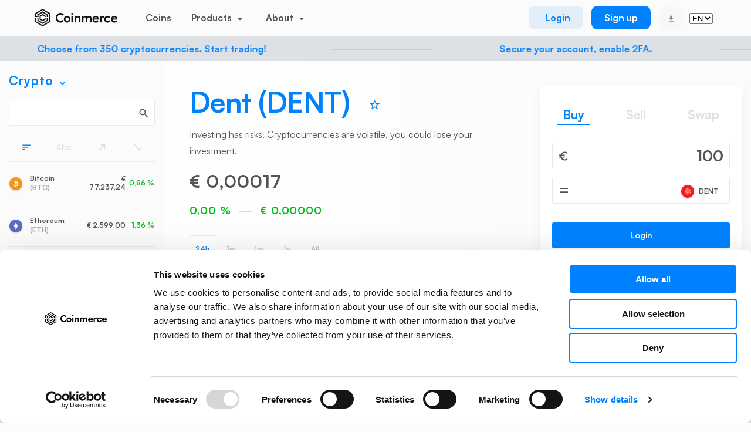

--- FILE ---
content_type: image/svg+xml
request_url: https://coinmerce.io/assets/images/icons/nav/Earn.svg
body_size: -81
content:
<svg width="30" height="30" viewBox="0 0 30 30" fill="none" xmlns="http://www.w3.org/2000/svg">
<rect x="1" y="1" width="28" height="28" rx="8" stroke="#0081FF" stroke-width="2"/>
<rect x="7" y="15" width="4" height="7" fill="#0081FF" fill-opacity="0.32434"/>
<rect x="19" y="8" width="4" height="14" fill="#0081FF"/>
<rect x="13" y="12" width="4" height="10" fill="#0081FF" fill-opacity="0.580723"/>
</svg>


--- FILE ---
content_type: image/svg+xml
request_url: https://coinmerce.io/assets/images/icons/googlestore.svg
body_size: 584
content:
<svg width="24" height="24" viewBox="0 0 24 24" fill="none" xmlns="http://www.w3.org/2000/svg">
<mask id="mask0_18360_58507" style="mask-type:alpha" maskUnits="userSpaceOnUse" x="0" y="0" width="24" height="24">
<path d="M22.2511 10.5234C23.4283 11.1679 23.4283 12.832 22.2511 13.4765L3.42441 23.7839C2.2779 24.4116 0.867188 23.5969 0.867188 22.3073V1.69268C0.867188 0.402987 2.2779 -0.411554 3.42441 0.216138L22.2511 10.5234Z" fill="#C4C4C4"/>
</mask>
<g mask="url(#mask0_18360_58507)">
<path d="M1.45608 23.581L13.1996 11.8314L1.64949 0.275391C1.18869 0.569279 0.867188 1.07668 0.867188 1.69238V22.307C0.867188 22.8323 1.1012 23.2787 1.45608 23.581Z" fill="url(#paint0_linear_18360_58507)"/>
<path d="M22.2546 10.5232C23.4319 11.1677 23.4319 12.8317 22.2546 13.4762L17.505 16.0766L13.2031 11.8314L17.2857 7.80273L22.2546 10.5232Z" fill="url(#paint1_linear_18360_58507)"/>
<path d="M17.4986 16.0772L13.1967 11.832L1.45312 23.5816C1.96955 24.0215 2.74193 24.1562 3.42149 23.7841L17.4986 16.0772Z" fill="url(#paint2_linear_18360_58507)"/>
<path d="M1.64844 0.275677L13.1985 11.8317L17.2811 7.80303L3.42334 0.216138C2.82418 -0.111895 2.15286 -0.0460335 1.64844 0.275677Z" fill="url(#paint3_linear_18360_58507)"/>
</g>
<defs>
<linearGradient id="paint0_linear_18360_58507" x1="8.91748" y1="7.26784" x2="0.97407" y2="15.3174" gradientUnits="userSpaceOnUse">
<stop stop-color="#00C3FF"/>
<stop offset="1" stop-color="#1BE2FA"/>
</linearGradient>
<linearGradient id="paint1_linear_18360_58507" x1="13.2031" y1="11.8315" x2="23.8226" y2="11.8315" gradientUnits="userSpaceOnUse">
<stop stop-color="#FFCE00"/>
<stop offset="1" stop-color="#FFEA00"/>
</linearGradient>
<linearGradient id="paint2_linear_18360_58507" x1="1.20685" y1="25.0159" x2="15.2767" y2="13.6783" gradientUnits="userSpaceOnUse">
<stop stop-color="#DE2453"/>
<stop offset="1" stop-color="#FE3944"/>
</linearGradient>
<linearGradient id="paint3_linear_18360_58507" x1="1.89382" y1="-1.01412" x2="15.2825" y2="9.97735" gradientUnits="userSpaceOnUse">
<stop stop-color="#11D574"/>
<stop offset="1" stop-color="#01F176"/>
</linearGradient>
</defs>
</svg>


--- FILE ---
content_type: image/svg+xml
request_url: https://coinmerce.io/assets/images/icons/nav/Help.svg
body_size: 114
content:
<svg width="30" height="30" viewBox="0 0 30 30" fill="none" xmlns="http://www.w3.org/2000/svg">
<rect x="1" y="1" width="28" height="28" rx="8" stroke="#0081FF" stroke-width="2"/>
<path d="M14.5469 9.688C12.7069 9.688 10.7709 10.968 10.7709 13.256C10.7709 13.816 11.0749 14.392 11.8429 14.392C12.5949 14.392 12.8829 13.816 12.8829 13.256C12.8669 12.472 13.3149 11.48 14.5469 11.48C15.6989 11.48 16.1309 12.312 16.1309 12.904C16.1309 14.392 13.6189 14.632 13.6189 16.824C13.6189 17.368 13.9869 17.912 14.7069 17.912C15.4269 17.912 15.7949 17.368 15.7949 16.824C15.7949 15.16 18.2269 15.32 18.2269 12.968C18.2269 10.888 16.4189 9.688 14.5469 9.688ZM14.6909 21.064C15.3469 21.064 15.8909 20.52 15.8909 19.848C15.8909 19.192 15.3469 18.648 14.6909 18.648C14.0189 18.648 13.4749 19.192 13.4749 19.848C13.4749 20.52 14.0189 21.064 14.6909 21.064Z" fill="#0081FF"/>
</svg>


--- FILE ---
content_type: text/javascript
request_url: https://coinmerce.io/assets/js/chartjs-plugin-crosshair@1.js?v=73.62
body_size: 3200
content:
/*!
 * chartjs-plugin-crosshair v1.1.6
 * https://chartjs-plugin-crosshair.netlify.com
 * (c) 2020 Chart.js Contributors
 * Released under the MIT license
 */
!function(t,e){"object"==typeof exports&&"undefined"!=typeof module?e(require("chart.js")):"function"==typeof define&&define.amd?define(["chart.js"],e):e((t=t||self).Chart)}(this,(function(t){"use strict";(function(t){t.Interaction.modes.interpolate=function(e,a,s){for(var i=[],o=0;o<e.data.datasets.length;o++)if(e.data.datasets[o].interpolate){var r=e.getDatasetMeta(o);if(!r.hidden){var n=e.scales[r.xAxisID],c=e.scales[r.yAxisID],l=n.getValueForPixel(a.x),d=e.data.datasets[o].data,h=d.findIndex((function(t){return t.x>=l}));if(-1!==h){var x=d[h-1],g=d[h];if(x&&g)var u=(g.y-x.y)/(g.x-x.x),p=x.y+(l-x.x)*u;if(e.data.datasets[o].steppedLine&&x&&(p=x.y),!isNaN(p)){var m=c.getPixelForValue(p);if(!isNaN(m)){var f={value:p,xValue:l,tooltipPosition:function(){return this._model},hasValue:function(){return!0},_model:{x:a.x,y:m},_datasetIndex:o,_index:i.length,_xScale:{getLabelForIndex:function(t){return i[t].xValue}},_yScale:{getLabelForIndex:function(t){return i[t].value}},_chart:e};i.push(f)}}}}}var v=t.Interaction.modes.x(e,a,s);for(h=0;h<v.length;h++){var y=v[h];e.data.datasets[y._datasetIndex].interpolate||i.push(y)}return i}})(t=t&&Object.prototype.hasOwnProperty.call(t,"default")?t.default:t),function(t){var e=t.helpers,a={line:{color:"#F66",width:1,dashPattern:[]},sync:{enabled:!0,group:1,suppressTooltips:!1},zoom:{enabled:!0,zoomboxBackgroundColor:"rgba(66,133,244,0.2)",zoomboxBorderColor:"#48F",zoomButtonText:"Reset Zoom",zoomButtonClass:"reset-zoom"},snap:{enabled:!1},callbacks:{beforeZoom:function(t,e){return!0},afterZoom:function(t,e){}}},s={id:"crosshair",afterInit:function(t){if(0!=t.config.options.scales.xAxes.length){var e=t.config.options.scales.xAxes[0].type;if("linear"===e||"time"===e||"category"===e||"logarithmic"===xscaleType)void 0===t.options.plugins.crosshair&&(t.options.plugins.crosshair=a),t.crosshair={enabled:!1,x:null,originalData:[],originalXRange:{},dragStarted:!1,dragStartX:null,dragEndX:null,suppressTooltips:!1,reset:function(){this.resetZoom(t,!1,!1)}.bind(this)},this.getOption(t,"sync","enabled")&&(t.crosshair.syncEventHandler=function(e){this.handleSyncEvent(t,e)}.bind(this),t.crosshair.resetZoomEventHandler=function(e){var a=this.getOption(t,"sync","group");e.chartId!==t.id&&e.syncGroup===a&&this.resetZoom(t,!0)}.bind(this),window.addEventListener("sync-event",t.crosshair.syncEventHandler),window.addEventListener("reset-zoom-event",t.crosshair.resetZoomEventHandler)),t.panZoom=this.panZoom.bind(this,t)}},destroy:function(t){this.getOption(t,"sync","enabled")&&(window.removeEventListener("sync-event",t.crosshair.syncEventHandler),window.removeEventListener("reset-zoom-event",t.crosshair.resetZoomEventHandler))},panZoom:function(t,e){if(0!==t.crosshair.originalData.length){var a=t.crosshair.end-t.crosshair.start,s=t.crosshair.min,i=t.crosshair.max;e<0?(t.crosshair.start=Math.max(t.crosshair.start+e,s),t.crosshair.end=t.crosshair.start===s?s+a:t.crosshair.end+e):(t.crosshair.end=Math.min(t.crosshair.end+e,t.crosshair.max),t.crosshair.start=t.crosshair.end===i?i-a:t.crosshair.start+e),this.doZoom(t,t.crosshair.start,t.crosshair.end)}},getOption:function(t,s,i){return e.getValueOrDefault(t.options.plugins.crosshair[s]?t.options.plugins.crosshair[s][i]:void 0,a[s][i])},getXScale:function(t){return t.data.datasets.length?t.scales[t.getDatasetMeta(0).xAxisID]:null},getYScale:function(t){return t.scales[t.getDatasetMeta(0).yAxisID]},handleSyncEvent:function(t,e){var a=this.getOption(t,"sync","group");if(e.chartId!==t.id&&e.syncGroup===a){var s=this.getXScale(t);if(s){var i=void 0===e.original.native.buttons?e.original.native.which:e.original.native.buttons;"mouseup"===e.original.type&&(i=0);var o={type:e.original.type,chart:t,x:s.getPixelForValue(e.xValue),y:e.original.y,native:{buttons:i},stop:!0};t.controller.eventHandler(o)}}},afterEvent:function(t,e){if(0!=t.config.options.scales.xAxes.length){var a=t.config.options.scales.xAxes[0].type;if("linear"===a||"time"===a||"category"===a||"logarithmic"===xscaleType){var s=this.getXScale(t);if(s){var i=void 0===e.native.buttons?e.native.which:e.native.buttons;"mouseup"===e.native.type&&(i=0);var o=this.getOption(t,"sync","enabled"),r=this.getOption(t,"sync","group");if(!e.stop&&o){var n=new CustomEvent("sync-event");n.chartId=t.id,n.syncGroup=r,n.original=e,n.xValue=s.getValueForPixel(e.x),window.dispatchEvent(n)}var c=this.getOption(t,"sync","suppressTooltips");if(t.crosshair.suppressTooltips=e.stop&&c,t.crosshair.enabled="mouseout"!==e.type&&e.x>s.getPixelForValue(s.min)&&e.x<s.getPixelForValue(s.max),!t.crosshair.enabled)return e.x>s.getPixelForValue(s.max)&&t.update(),!0;var l=this.getOption(t,"zoom","enabled");if(1===i&&!t.crosshair.dragStarted&&l&&(t.crosshair.dragStartX=e.x,t.crosshair.dragStarted=!0),t.crosshair.dragStarted&&0===i){t.crosshair.dragStarted=!1;var d=s.getValueForPixel(t.crosshair.dragStartX),h=s.getValueForPixel(t.crosshair.x);Math.abs(t.crosshair.dragStartX-t.crosshair.x)>1&&this.doZoom(t,d,h),t.update()}t.crosshair.x=e.x,t.draw()}}}},afterDraw:function(t){if(t.crosshair.enabled)return t.crosshair.dragStarted?this.drawZoombox(t):(this.drawTraceLine(t),this.interpolateValues(t),this.drawTracePoints(t)),!0},beforeTooltipDraw:function(t){return!t.crosshair.dragStarted&&!t.crosshair.suppressTooltips},resetZoom:function(t){var e=arguments.length>1&&void 0!==arguments[1]&&arguments[1],a=!(arguments.length>2&&void 0!==arguments[2])||arguments[2];if(a){for(var s=0;s<t.data.datasets.length;s++){var i=t.data.datasets[s];i.data=t.crosshair.originalData.shift(0)}var o="ticks";t.options.scales.xAxes[0].time&&(o="time"),t.crosshair.originalXRange.min?(t.options.scales.xAxes[0][o].min=t.crosshair.originalXRange.min,t.crosshair.originalXRange.min=null):delete t.options.scales.xAxes[0][o].min,t.crosshair.originalXRange.max?(t.options.scales.xAxes[0][o].max=t.crosshair.originalXRange.max,t.crosshair.originalXRange.max=null):delete t.options.scales.xAxes[0][o].max}t.crosshair.button&&t.crosshair.button.parentNode&&(t.crosshair.button.parentNode.removeChild(t.crosshair.button),t.crosshair.button=!1);var r=this.getOption(t,"sync","enabled");if(!e&&a&&r){var n=this.getOption(t,"sync","group"),c=new CustomEvent("reset-zoom-event");c.chartId=t.id,c.syncGroup=n,window.dispatchEvent(c)}if(a){var l=t.options.animation;t.options.animation=!1,t.update(),t.options.animation=l}},doZoom:function(t,s,i){if(s>i){var o=s;s=i,i=o}if(!e.getValueOrDefault(t.options.plugins.crosshair.callbacks?t.options.plugins.crosshair.callbacks.beforeZoom:void 0,a.callbacks.beforeZoom)(s,i))return!1;if("time"===t.options.scales.xAxes[0].type?(t.options.scales.xAxes[0].time.min&&0===t.crosshair.originalData.length&&(t.crosshair.originalXRange.min=t.options.scales.xAxes[0].time.min),t.options.scales.xAxes[0].time.max&&0===t.crosshair.originalData.length&&(t.crosshair.originalXRange.max=t.options.scales.xAxes[0].time.max)):(t.options.scales.xAxes[0].ticks.min&&void 0===t.crosshair.originalData.length&&(t.crosshair.originalXRange.min=t.options.scales.xAxes[0].ticks.min),t.options.scales.xAxes[0].ticks.max&&void 0===t.crosshair.originalData.length&&(t.crosshair.originalXRange.max=t.options.scales.xAxes[0].ticks.max)),!t.crosshair.button){var r=document.createElement("button"),n=this.getOption(t,"zoom","zoomButtonText"),c=this.getOption(t,"zoom","zoomButtonClass"),l=document.createTextNode(n);r.appendChild(l),r.className=c,r.addEventListener("click",function(){this.resetZoom(t)}.bind(this)),t.canvas.parentNode.appendChild(r),t.crosshair.button=r}t.options.scales.xAxes[0].time?(t.options.scales.xAxes[0].time.min=s,t.options.scales.xAxes[0].time.max=i):(t.options.scales.xAxes[0].ticks.min=s,t.options.scales.xAxes[0].ticks.max=i);for(var d=0===t.crosshair.originalData.length,h=0;h<t.data.datasets.length;h++){var x=[],g=0,u=!1,p=!1;d&&(t.crosshair.originalData[h]=t.data.datasets[h].data);for(var m=t.crosshair.originalData[h],f=0;f<m.length;f++){var v=m[f],y=this.getXScale(t).getRightValue(v);y>=s&&!u&&g>0&&(x.push(m[g-1]),u=!0),y>=s&&y<=i&&x.push(v),y>i&&!p&&g<m.length&&(x.push(v),p=!0),g+=1}t.data.datasets[h].data=x}if(t.crosshair.start=s,t.crosshair.end=i,d){var b=this.getXScale(t);t.crosshair.min=b.min,t.crosshair.max=b.max}t.update(),this.getOption(t,"callbacks","afterZoom")(s,i)},drawZoombox:function(t){var e=this.getYScale(t),a=this.getOption(t,"zoom","zoomboxBorderColor"),s=this.getOption(t,"zoom","zoomboxBackgroundColor");t.ctx.beginPath(),t.ctx.rect(t.crosshair.dragStartX,e.getPixelForValue(e.max),t.crosshair.x-t.crosshair.dragStartX,e.getPixelForValue(e.min)-e.getPixelForValue(e.max)),t.ctx.lineWidth=1,t.ctx.strokeStyle=a,t.ctx.fillStyle=s,t.ctx.fill(),t.ctx.fillStyle="",t.ctx.stroke(),t.ctx.closePath()},drawTraceLine:function(t){var e=this.getYScale(t),a=this.getOption(t,"line","width"),s=this.getOption(t,"line","color"),i=this.getOption(t,"line","dashPattern"),o=this.getOption(t,"snap","enabled"),r=t.crosshair.x,n=!1===t.config.options.hover.intersect;o&&n&&t.active.length&&(r=t.active[0]._view.x),t.ctx.beginPath(),t.ctx.setLineDash(i),t.ctx.moveTo(r,e.getPixelForValue(e.max)),t.ctx.lineWidth=a,t.ctx.strokeStyle=s,t.ctx.lineTo(r,e.getPixelForValue(e.min)),t.ctx.stroke(),t.ctx.setLineDash([])},drawTracePoints:function(t){for(var e=0;e<t.data.datasets.length;e++){var a=t.data.datasets[e],s=t.getDatasetMeta(e),i=t.scales[s.yAxisID];!s.hidden&&a.interpolate&&(t.ctx.beginPath(),t.ctx.arc(t.crosshair.x,i.getPixelForValue(a.interpolatedValue),3,0,2*Math.PI,!1),t.ctx.fillStyle="white",t.ctx.lineWidth=2,t.ctx.strokeStyle=a.borderColor,t.ctx.fill(),t.ctx.stroke())}},interpolateValues:function(t){for(var e=0;e<t.data.datasets.length;e++){var a=t.data.datasets[e],s=t.getDatasetMeta(e),i=t.scales[s.xAxisID].getValueForPixel(t.crosshair.x);if(!s.hidden&&a.interpolate){var o=a.data,r=o.findIndex((function(t){return t.x>=i})),n=o[r-1],c=o[r];if(t.data.datasets[e].steppedLine&&n)a.interpolatedValue=n.y;else if(n&&c){var l=(c.y-n.y)/(c.x-n.x);a.interpolatedValue=n.y+(i-n.x)*l}else a.interpolatedValue=NaN}}}};t.plugins.register(s)}(t)}));


--- FILE ---
content_type: text/plain; charset=utf-8
request_url: https://firestore.googleapis.com/google.firestore.v1.Firestore/Listen/channel?database=projects%2Fcoinmercedb%2Fdatabases%2F(default)&VER=8&RID=71195&CVER=22&X-HTTP-Session-Id=gsessionid&%24httpHeaders=X-Goog-Api-Client%3Agl-js%2F%20fire%2F7.15.0%0D%0A&zx=29vbiysr0rjy&t=1
body_size: -133
content:
51
[[0,["c","fpQL6UBsicGm29QyDc98eg","",8,12,30000]]]
